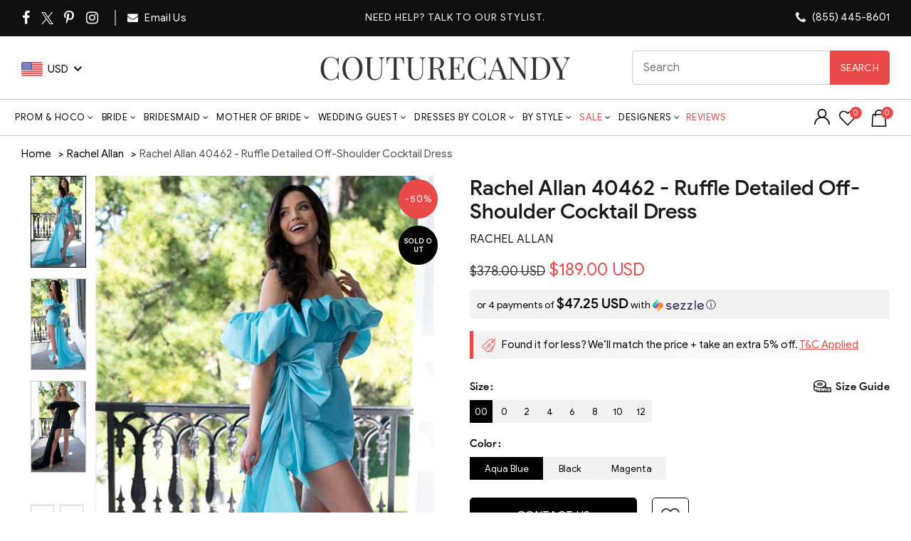

--- FILE ---
content_type: text/html; charset=UTF-8
request_url: https://api.reviews.io/json-ld/product/richsnippet?sku=rachel-allan-40462-ruffle-detailed-off-shoulder-cocktail-dress%3Bra_40462-AQUA%20BLUE-00%3Bra_40462-AQUA%20BLUE-0%3Bra_40462-AQUA%20BLUE-2%3Bra_40462-AQUA%20BLUE-4%3Bra_40462-AQUA%20BLUE-6%3Bra_40462-AQUA%20BLUE-8%3Bra_40462-AQUA%20BLUE-10%3Bra_40462-AQUA%20BLUE-12%3Bra_40462-BLACK-00%3Bra_40462-BLACK-0%3Bra_40462-BLACK-2%3Bra_40462-BLACK-4%3Bra_40462-BLACK-6%3Bra_40462-BLACK-8%3Bra_40462-BLACK-10%3Bra_40462-BLACK-12%3Bra_40462-MAGENTA-00%3Bra_40462-MAGENTA-0%3Bra_40462-MAGENTA-2%3Bra_40462-MAGENTA-4%3Bra_40462-MAGENTA-6%3Bra_40462-MAGENTA-8%3Bra_40462-MAGENTA-10%3Bra_40462-MAGENTA-12%3B41912744738899%3B41912744771667%3B41912744804435%3B41912744837203%3B41912744869971%3B41912744902739%3B41912744935507%3B41912745001043%3B41912745033811%3B41912745066579%3B41912745099347%3B41912745132115%3B41912745164883%3B41912745197651%3B41912745230419%3B41912745263187%3B41912745295955%3B41912745328723%3B41912745361491%3B41912745394259%3B41912745427027%3B41912745459795%3B41912745492563%3B41912745525331&store=couturecandy-com&url=https://www.couturecandy.com/products/rachel-allan-40462-ruffle-detailed-off-shoulder-cocktail-dress&data=true
body_size: 264
content:
{
	"@context" : "http://schema.org",
	"@type" : "Product"

  			
		    ,"name" : "Rachel Allan 40462 - Ruffle Detailed Off-Shoulder Cocktail Dress 0 / Aqua Blue",
		"image" : "https://cdn.shopify.com/s/files/1/0144/7018/5017/files/rachel-allan-40462-ruffle-detailed-off-shoulder-cocktail-dress-special-occasion-dress-00-aqua-blue-34970734723155.jpg?v=1718117689",
				"sku" : "ra_40462-AQUA BLUE-0"
		    
}
